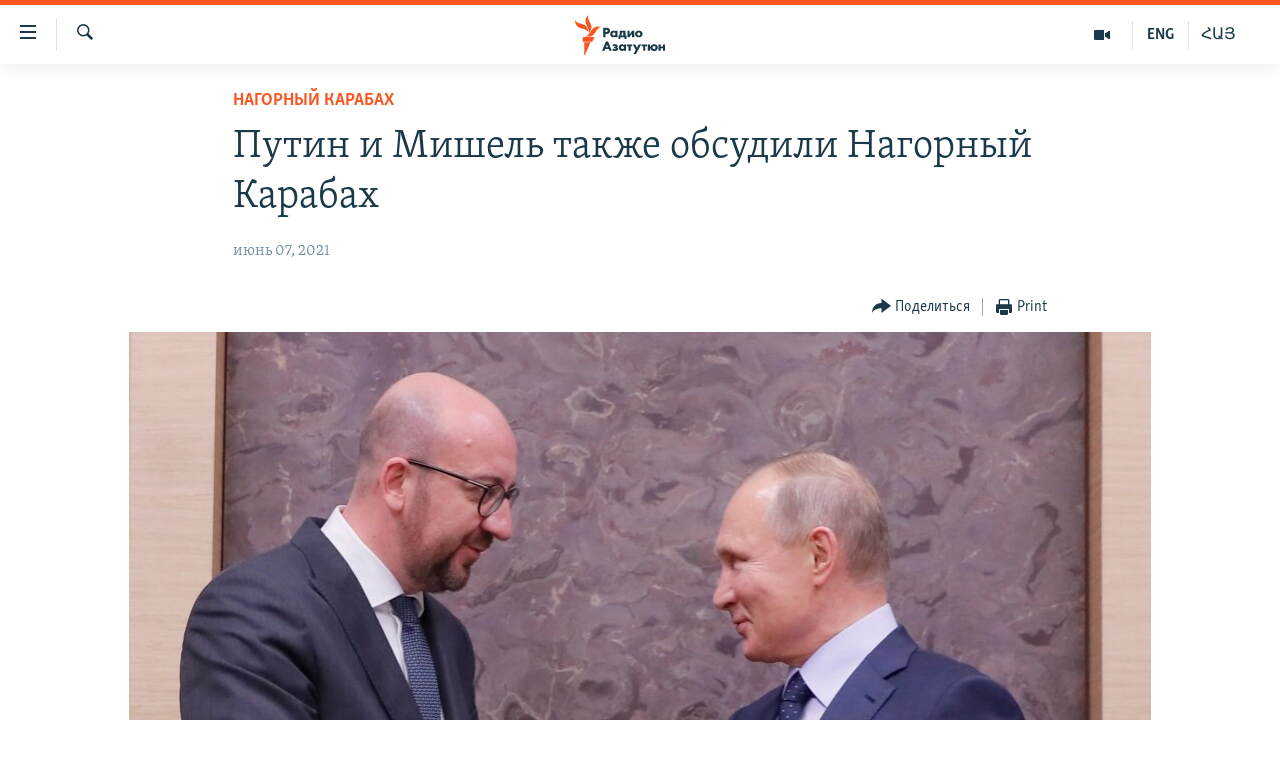

--- FILE ---
content_type: text/html; charset=utf-8
request_url: https://rus.azatutyun.am/a/31294801.html
body_size: 12220
content:

<!DOCTYPE html>
<html lang="ru" dir="ltr" class="no-js">
<head>
        <link rel="stylesheet" href="/Content/responsive/RFE/ru-AM/RFE-ru-AM.css?&amp;av=0.0.0.0&amp;cb=371">
<script src="//tags.azatutyun.am/rferl-pangea/prod/utag.sync.js"></script><script type='text/javascript' src='https://www.youtube.com/iframe_api' async></script>            <link rel="manifest" href="/manifest.json">
    <script type="text/javascript">
        //a general 'js' detection, must be on top level in <head>, due to CSS performance
        document.documentElement.className = "js";
        var cacheBuster = "371";
        var appBaseUrl = "/";
        var imgEnhancerBreakpoints = [0, 144, 256, 408, 650, 1023, 1597];
        var isLoggingEnabled = false;
        var isPreviewPage = false;
        var isLivePreviewPage = false;

        if (!isPreviewPage) {
            window.RFE = window.RFE || {};
            window.RFE.cacheEnabledByParam = window.location.href.indexOf('nocache=1') === -1;

            const url = new URL(window.location.href);
            const params = new URLSearchParams(url.search);

            // Remove the 'nocache' parameter
            params.delete('nocache');

            // Update the URL without the 'nocache' parameter
            url.search = params.toString();
            window.history.replaceState(null, '', url.toString());
        } else {
            window.addEventListener('load', function() {
                const links = window.document.links;
                for (let i = 0; i < links.length; i++) {
                    links[i].href = '#';
                    links[i].target = '_self';
                }
             })
        }

        // Iframe & Embed detection
        var embedProperties = {};

        try {
            // Reliable way to check if we are in an iframe.
            var isIframe = window.self !== window.top;
            embedProperties.is_iframe = isIframe;

            if (!isIframe) {
                embedProperties.embed_context = "main";
            } else {
                // We are in an iframe. Let's try to access the parent.
                // This access will only fail with strict cross-origin (without document.domain).
                var parentLocation = window.top.location;

                // The access succeeded. Now we explicitly compare the hostname.
                if (window.location.hostname === parentLocation.hostname) {
                    embedProperties.embed_context = "embed_self";
                } else {
                    // Hostname is different (e.g. different subdomain with document.domain)
                    embedProperties.embed_context = "embed_cross";
                }

                // Since the access works, we can safely get the details.
                embedProperties.url_parent = parentLocation.href;
                embedProperties.title_parent = window.top.document.title;
            }
        } catch (err) {
            // We are in an iframe, and an error occurred, probably due to cross-origin restrictions.
            embedProperties.is_iframe = true;
            embedProperties.embed_context = "embed_cross";

            // We cannot access the properties of window.top.
            // `document.referrer` can sometimes provide the URL of the parent page.
            // It is not 100% reliable, but it is the best we can do in this situation.
            embedProperties.url_parent = document.referrer || null;
            embedProperties.title_parent = null; // We can't get to the title in a cross-origin scenario.
        }

var pwaEnabled = true;        var swCacheDisabled;
    </script>
    <meta charset="utf-8" />

            <title>&#x41F;&#x443;&#x442;&#x438;&#x43D; &#x438; &#x41C;&#x438;&#x448;&#x435;&#x43B;&#x44C; &#x442;&#x430;&#x43A;&#x436;&#x435; &#x43E;&#x431;&#x441;&#x443;&#x434;&#x438;&#x43B;&#x438; &#x41D;&#x430;&#x433;&#x43E;&#x440;&#x43D;&#x44B;&#x439; &#x41A;&#x430;&#x440;&#x430;&#x431;&#x430;&#x445; </title>
            <meta name="description" content="&#x421;&#x435;&#x433;&#x43E;&#x434;&#x43D;&#x44F; &#x441;&#x43E;&#x441;&#x442;&#x43E;&#x44F;&#x43B;&#x441;&#x44F; &#x442;&#x435;&#x43B;&#x435;&#x444;&#x43E;&#x43D;&#x43D;&#x44B;&#x439; &#x440;&#x430;&#x437;&#x433;&#x43E;&#x432;&#x43E;&#x440; &#x43F;&#x440;&#x435;&#x437;&#x438;&#x434;&#x435;&#x43D;&#x442;&#x430; &#x420;&#x424; &#x412;&#x43B;&#x430;&#x434;&#x438;&#x43C;&#x438;&#x440;&#x430; &#x41F;&#x443;&#x442;&#x438;&#x43D;&#x430; &#x441; &#x43F;&#x440;&#x435;&#x434;&#x441;&#x435;&#x434;&#x430;&#x442;&#x435;&#x43B;&#x435;&#x43C; &#x415;&#x432;&#x440;&#x43E;&#x43F;&#x435;&#x439;&#x441;&#x43A;&#x43E;&#x433;&#x43E; &#x441;&#x43E;&#x432;&#x435;&#x442;&#x430; &#x428;&#x430;&#x440;&#x43B;&#x435;&#x43C; &#x41C;&#x438;&#x448;&#x435;&#x43B;&#x435;&#x43C;." />
                <meta name="keywords" content="Архив, Новости, Нагорный Карабах" />
    <meta name="viewport" content="width=device-width, initial-scale=1.0" />


    <meta http-equiv="X-UA-Compatible" content="IE=edge" />

<meta name="robots" content="max-image-preview:large"><meta property="fb:pages" content="1731694953739871" />

        <link href="https://www.azatutyun.am/a/31294770.html" rel="canonical" />

        <meta name="apple-mobile-web-app-title" content="RFE/RL" />
        <meta name="apple-mobile-web-app-status-bar-style" content="black" />
            <meta name="apple-itunes-app" content="app-id=475986784, app-argument=//31294801.ltr" />
<meta content="&#x41F;&#x443;&#x442;&#x438;&#x43D; &#x438; &#x41C;&#x438;&#x448;&#x435;&#x43B;&#x44C; &#x442;&#x430;&#x43A;&#x436;&#x435; &#x43E;&#x431;&#x441;&#x443;&#x434;&#x438;&#x43B;&#x438; &#x41D;&#x430;&#x433;&#x43E;&#x440;&#x43D;&#x44B;&#x439; &#x41A;&#x430;&#x440;&#x430;&#x431;&#x430;&#x445; " property="og:title"></meta>
<meta content="&#x421;&#x435;&#x433;&#x43E;&#x434;&#x43D;&#x44F; &#x441;&#x43E;&#x441;&#x442;&#x43E;&#x44F;&#x43B;&#x441;&#x44F; &#x442;&#x435;&#x43B;&#x435;&#x444;&#x43E;&#x43D;&#x43D;&#x44B;&#x439; &#x440;&#x430;&#x437;&#x433;&#x43E;&#x432;&#x43E;&#x440; &#x43F;&#x440;&#x435;&#x437;&#x438;&#x434;&#x435;&#x43D;&#x442;&#x430; &#x420;&#x424; &#x412;&#x43B;&#x430;&#x434;&#x438;&#x43C;&#x438;&#x440;&#x430; &#x41F;&#x443;&#x442;&#x438;&#x43D;&#x430; &#x441; &#x43F;&#x440;&#x435;&#x434;&#x441;&#x435;&#x434;&#x430;&#x442;&#x435;&#x43B;&#x435;&#x43C; &#x415;&#x432;&#x440;&#x43E;&#x43F;&#x435;&#x439;&#x441;&#x43A;&#x43E;&#x433;&#x43E; &#x441;&#x43E;&#x432;&#x435;&#x442;&#x430; &#x428;&#x430;&#x440;&#x43B;&#x435;&#x43C; &#x41C;&#x438;&#x448;&#x435;&#x43B;&#x435;&#x43C;." property="og:description"></meta>
<meta content="article" property="og:type"></meta>
<meta content="https://rus.azatutyun.am/a/31294801.html" property="og:url"></meta>
<meta content="&#x420;&#x430;&#x434;&#x438;&#x43E; &#x421;&#x432;&#x43E;&#x431;&#x43E;&#x434;&#x430;" property="og:site_name"></meta>
<meta content="https://www.facebook.com/azatutyunru/" property="article:publisher"></meta>
<meta content="https://gdb.rferl.org/dac5b0b5-3171-4995-bee9-6bf025474608_w1200_h630.jpg" property="og:image"></meta>
<meta content="1200" property="og:image:width"></meta>
<meta content="630" property="og:image:height"></meta>
<meta content="568280086670706" property="fb:app_id"></meta>
<meta content="summary_large_image" name="twitter:card"></meta>
<meta content="@armenialiberty" name="twitter:site"></meta>
<meta content="https://gdb.rferl.org/dac5b0b5-3171-4995-bee9-6bf025474608_w1200_h630.jpg" name="twitter:image"></meta>
<meta content="&#x41F;&#x443;&#x442;&#x438;&#x43D; &#x438; &#x41C;&#x438;&#x448;&#x435;&#x43B;&#x44C; &#x442;&#x430;&#x43A;&#x436;&#x435; &#x43E;&#x431;&#x441;&#x443;&#x434;&#x438;&#x43B;&#x438; &#x41D;&#x430;&#x433;&#x43E;&#x440;&#x43D;&#x44B;&#x439; &#x41A;&#x430;&#x440;&#x430;&#x431;&#x430;&#x445; " name="twitter:title"></meta>
<meta content="&#x421;&#x435;&#x433;&#x43E;&#x434;&#x43D;&#x44F; &#x441;&#x43E;&#x441;&#x442;&#x43E;&#x44F;&#x43B;&#x441;&#x44F; &#x442;&#x435;&#x43B;&#x435;&#x444;&#x43E;&#x43D;&#x43D;&#x44B;&#x439; &#x440;&#x430;&#x437;&#x433;&#x43E;&#x432;&#x43E;&#x440; &#x43F;&#x440;&#x435;&#x437;&#x438;&#x434;&#x435;&#x43D;&#x442;&#x430; &#x420;&#x424; &#x412;&#x43B;&#x430;&#x434;&#x438;&#x43C;&#x438;&#x440;&#x430; &#x41F;&#x443;&#x442;&#x438;&#x43D;&#x430; &#x441; &#x43F;&#x440;&#x435;&#x434;&#x441;&#x435;&#x434;&#x430;&#x442;&#x435;&#x43B;&#x435;&#x43C; &#x415;&#x432;&#x440;&#x43E;&#x43F;&#x435;&#x439;&#x441;&#x43A;&#x43E;&#x433;&#x43E; &#x441;&#x43E;&#x432;&#x435;&#x442;&#x430; &#x428;&#x430;&#x440;&#x43B;&#x435;&#x43C; &#x41C;&#x438;&#x448;&#x435;&#x43B;&#x435;&#x43C;." name="twitter:description"></meta>
                    <link rel="amphtml" href="https://rus.azatutyun.am/amp/31294801.html" />
<script type="application/ld+json">{"articleSection":"Нагорный Карабах","isAccessibleForFree":true,"headline":"Путин и Мишель также обсудили Нагорный Карабах ","inLanguage":"ru-AM","keywords":"Архив, Новости, Нагорный Карабах","author":{"@type":"Person","name":"RFE/RL"},"datePublished":"2021-06-07 15:11:31Z","dateModified":"2021-06-07 15:12:31Z","publisher":{"logo":{"width":512,"height":220,"@type":"ImageObject","url":"https://rus.azatutyun.am/Content/responsive/RFE/ru-AM/img/logo.png"},"@type":"NewsMediaOrganization","url":"https://rus.azatutyun.am","sameAs":["https://www.facebook.com/azatutyunru/","https://twitter.com/azatutyunradio","https://www.youtube.com/azatutyunradio","https://www.instagram.com/azatutyuntv/"],"name":"Радио Азатутюн","alternateName":""},"@context":"https://schema.org","@type":"NewsArticle","mainEntityOfPage":"https://rus.azatutyun.am/a/31294801.html","url":"https://rus.azatutyun.am/a/31294801.html","description":"Сегодня состоялся телефонный разговор президента РФ Владимира Путина с председателем Европейского совета Шарлем Мишелем.","image":{"width":1080,"height":608,"@type":"ImageObject","url":"https://gdb.rferl.org/dac5b0b5-3171-4995-bee9-6bf025474608_w1080_h608.jpg"},"name":"Путин и Мишель также обсудили Нагорный Карабах "}</script>
    <script src="/Scripts/responsive/infographics.bundle.min.js?&amp;av=0.0.0.0&amp;cb=371"></script>
        <script src="/Scripts/responsive/dollardom.min.js?&amp;av=0.0.0.0&amp;cb=371"></script>
        <script src="/Scripts/responsive/modules/commons.js?&amp;av=0.0.0.0&amp;cb=371"></script>
        <script src="/Scripts/responsive/modules/app_code.js?&amp;av=0.0.0.0&amp;cb=371"></script>

        <link rel="icon" type="image/svg+xml" href="/Content/responsive/RFE/img/webApp/favicon.svg" />
        <link rel="alternate icon" href="/Content/responsive/RFE/img/webApp/favicon.ico" />
            <link rel="mask-icon" color="#ea6903" href="/Content/responsive/RFE/img/webApp/favicon_safari.svg" />
        <link rel="apple-touch-icon" sizes="152x152" href="/Content/responsive/RFE/img/webApp/ico-152x152.png" />
        <link rel="apple-touch-icon" sizes="144x144" href="/Content/responsive/RFE/img/webApp/ico-144x144.png" />
        <link rel="apple-touch-icon" sizes="114x114" href="/Content/responsive/RFE/img/webApp/ico-114x114.png" />
        <link rel="apple-touch-icon" sizes="72x72" href="/Content/responsive/RFE/img/webApp/ico-72x72.png" />
        <link rel="apple-touch-icon-precomposed" href="/Content/responsive/RFE/img/webApp/ico-57x57.png" />
        <link rel="icon" sizes="192x192" href="/Content/responsive/RFE/img/webApp/ico-192x192.png" />
        <link rel="icon" sizes="128x128" href="/Content/responsive/RFE/img/webApp/ico-128x128.png" />
        <meta name="msapplication-TileColor" content="#ffffff" />
        <meta name="msapplication-TileImage" content="/Content/responsive/RFE/img/webApp/ico-144x144.png" />
                <link rel="preload" href="/Content/responsive/fonts/Skolar-Lt_Cyrl_v2.4.woff" type="font/woff" as="font" crossorigin="anonymous" />
    <link rel="alternate" type="application/rss+xml" title="RFE/RL - Top Stories [RSS]" href="/api/" />
    <link rel="sitemap" type="application/rss+xml" href="/sitemap.xml" />
    
    



        <script type="text/javascript" >
            var analyticsData = Object.assign(embedProperties, {url:"https://rus.azatutyun.am/a/31294801.html",property_id:"429",article_uid:"31294801",page_title:"Путин и Мишель также обсудили Нагорный Карабах ",page_type:"article",content_type:"article",subcontent_type:"article",last_modified:"2021-06-07 15:12:31Z",pub_datetime:"2021-06-07 15:11:31Z",section:"нагорный карабах",english_section:"karabakh",byline:"",categories:"armenian_default_zone,new,karabakh",domain:"rus.azatutyun.am",language:"Russian",language_service:"RFERL Armenian",platform:"web",copied:"yes",copied_article:"31294770|16|Armenian|2021-06-07",copied_title:"Պուտինն ու Շարլ Միշելը քննարկել են հայ-ադրբեջանական հակամարտության թեման ",runs_js:"Yes",cms_release:"8.45.0.0.371",enviro_type:"prod",slug:"",entity:"RFE",short_language_service:"ARM",platform_short:"W",page_name:"Путин и Мишель также обсудили Нагорный Карабах "});
            // Push Analytics data as GTM message (without "event" attribute and before GTM initialization)
            window.dataLayer = window.dataLayer || [];
            window.dataLayer.push(analyticsData);
        </script>
        <script type="text/javascript" data-cookiecategory="analytics">
            var gtmEventObject = {event: 'page_meta_ready'};window.dataLayer = window.dataLayer || [];window.dataLayer.push(gtmEventObject);
            var renderGtm = "true";
            if (renderGtm === "true") {
                (function(w,d,s,l,i){w[l]=w[l]||[];w[l].push({'gtm.start':new Date().getTime(),event:'gtm.js'});var f=d.getElementsByTagName(s)[0],j=d.createElement(s),dl=l!='dataLayer'?'&l='+l:'';j.async=true;j.src='//www.googletagmanager.com/gtm.js?id='+i+dl;f.parentNode.insertBefore(j,f);})(window,document,'script','dataLayer','GTM-WXZBPZ');
            }
        </script>
</head>
<body class=" nav-no-loaded cc_theme pg-article pg-article--single-column print-lay-article nojs-images ">
<noscript><iframe src="https://www.googletagmanager.com/ns.html?id=GTM-WXZBPZ" height="0" width="0" style="display:none;visibility:hidden"></iframe></noscript>        <!--Analytics tag js version start-->
            <script type="text/javascript" data-cookiecategory="analytics">
                var utag_data = Object.assign({}, analyticsData, {pub_year:"2021",pub_month:"06",pub_day:"07",pub_hour:"15",pub_weekday:"Monday"});
if(typeof(TealiumTagFrom)==='function' && typeof(TealiumTagSearchKeyword)==='function') {
var utag_from=TealiumTagFrom();var utag_searchKeyword=TealiumTagSearchKeyword();
if(utag_searchKeyword!=null && utag_searchKeyword!=='' && utag_data["search_keyword"]==null) utag_data["search_keyword"]=utag_searchKeyword;if(utag_from!=null && utag_from!=='') utag_data["from"]=TealiumTagFrom();}
                if(window.top!== window.self&&utag_data.page_type==="snippet"){utag_data.page_type = 'iframe';}
                try{if(window.top!==window.self&&window.self.location.hostname===window.top.location.hostname){utag_data.platform = 'self-embed';utag_data.platform_short = 'se';}}catch(e){if(window.top!==window.self&&window.self.location.search.includes("platformType=self-embed")){utag_data.platform = 'cross-promo';utag_data.platform_short = 'cp';}}
                (function(a,b,c,d){    a="https://tags.azatutyun.am/rferl-pangea/prod/utag.js";    b=document;c="script";d=b.createElement(c);d.src=a;d.type="text/java"+c;d.async=true;    a=b.getElementsByTagName(c)[0];a.parentNode.insertBefore(d,a);    })();
            </script>
        <!--Analytics tag js version end-->
<!-- Analytics tag management NoScript -->
<noscript>
<img style="position: absolute; border: none;" src="https://ssc.azatutyun.am/b/ss/bbgprod,bbgentityrferl/1/G.4--NS/393242244?pageName=rfe%3aarm%3aw%3aarticle%3a%d0%9f%d1%83%d1%82%d0%b8%d0%bd%20%d0%b8%20%d0%9c%d0%b8%d1%88%d0%b5%d0%bb%d1%8c%20%d1%82%d0%b0%d0%ba%d0%b6%d0%b5%20%d0%be%d0%b1%d1%81%d1%83%d0%b4%d0%b8%d0%bb%d0%b8%20%d0%9d%d0%b0%d0%b3%d0%be%d1%80%d0%bd%d1%8b%d0%b9%20%d0%9a%d0%b0%d1%80%d0%b0%d0%b1%d0%b0%d1%85%20&amp;c6=%d0%9f%d1%83%d1%82%d0%b8%d0%bd%20%d0%b8%20%d0%9c%d0%b8%d1%88%d0%b5%d0%bb%d1%8c%20%d1%82%d0%b0%d0%ba%d0%b6%d0%b5%20%d0%be%d0%b1%d1%81%d1%83%d0%b4%d0%b8%d0%bb%d0%b8%20%d0%9d%d0%b0%d0%b3%d0%be%d1%80%d0%bd%d1%8b%d0%b9%20%d0%9a%d0%b0%d1%80%d0%b0%d0%b1%d0%b0%d1%85%20&amp;v36=8.45.0.0.371&amp;v6=D=c6&amp;g=https%3a%2f%2frus.azatutyun.am%2fa%2f31294801.html&amp;c1=D=g&amp;v1=D=g&amp;events=event1,event52&amp;c16=rferl%20armenian&amp;v16=D=c16&amp;c5=karabakh&amp;v5=D=c5&amp;ch=%d0%9d%d0%b0%d0%b3%d0%be%d1%80%d0%bd%d1%8b%d0%b9%20%d0%9a%d0%b0%d1%80%d0%b0%d0%b1%d0%b0%d1%85&amp;c15=russian&amp;v15=D=c15&amp;c4=article&amp;v4=D=c4&amp;c14=31294801&amp;v14=D=c14&amp;v20=no&amp;c17=web&amp;v17=D=c17&amp;mcorgid=518abc7455e462b97f000101%40adobeorg&amp;server=rus.azatutyun.am&amp;pageType=D=c4&amp;ns=bbg&amp;v29=D=server&amp;v25=rfe&amp;v30=429&amp;v105=D=User-Agent " alt="analytics" width="1" height="1" /></noscript>
<!-- End of Analytics tag management NoScript -->


        <!--*** Accessibility links - For ScreenReaders only ***-->
        <section>
            <div class="sr-only">
                <h2>&#x421;&#x441;&#x44B;&#x43B;&#x43A;&#x438; &#x434;&#x43E;&#x441;&#x442;&#x443;&#x43F;&#x430;</h2>
                <ul>
                    <li><a href="#content" data-disable-smooth-scroll="1">&#x41F;&#x435;&#x440;&#x435;&#x439;&#x442;&#x438; &#x43A; &#x43E;&#x441;&#x43D;&#x43E;&#x432;&#x43D;&#x43E;&#x43C;&#x443; &#x441;&#x43E;&#x434;&#x435;&#x440;&#x436;&#x430;&#x43D;&#x438;&#x44E;</a></li>
                    <li><a href="#navigation" data-disable-smooth-scroll="1">&#x41F;&#x435;&#x440;&#x435;&#x439;&#x442;&#x438; &#x43A; &#x43E;&#x441;&#x43D;&#x43E;&#x432;&#x43D;&#x43E;&#x439; &#x43D;&#x430;&#x432;&#x438;&#x433;&#x430;&#x446;&#x438;&#x438;</a></li>
                    <li><a href="#txtHeaderSearch" data-disable-smooth-scroll="1">&#x41F;&#x435;&#x440;&#x435;&#x439;&#x442;&#x438; &#x43A; &#x43F;&#x43E;&#x438;&#x441;&#x43A;&#x443;</a></li>
                </ul>
            </div>
        </section>
    




<div dir="ltr">
    <div id="page">
            <aside>

<div class="c-lightbox overlay-modal">
    <div class="c-lightbox__intro">
        <h2 class="c-lightbox__intro-title"></h2>
        <button class="btn btn--rounded c-lightbox__btn c-lightbox__intro-next" title="&#x421;&#x43B;&#x435;&#x434;&#x443;&#x44E;&#x449;&#x438;&#x439;">
            <span class="ico ico--rounded ico-chevron-forward"></span>
            <span class="sr-only">&#x421;&#x43B;&#x435;&#x434;&#x443;&#x44E;&#x449;&#x438;&#x439;</span>
        </button>
    </div>
    <div class="c-lightbox__nav">
        <button class="btn btn--rounded c-lightbox__btn c-lightbox__btn--close" title="&#x417;&#x430;&#x43A;&#x440;&#x44B;&#x442;&#x44C;">
            <span class="ico ico--rounded ico-close"></span>
            <span class="sr-only">&#x417;&#x430;&#x43A;&#x440;&#x44B;&#x442;&#x44C;</span>
        </button>
        <button class="btn btn--rounded c-lightbox__btn c-lightbox__btn--prev" title="&#x41F;&#x440;&#x435;&#x434;&#x44B;&#x434;&#x443;&#x449;&#x438;&#x439;">
            <span class="ico ico--rounded ico-chevron-backward"></span>
            <span class="sr-only">&#x41F;&#x440;&#x435;&#x434;&#x44B;&#x434;&#x443;&#x449;&#x438;&#x439;</span>
        </button>
        <button class="btn btn--rounded c-lightbox__btn c-lightbox__btn--next" title="&#x421;&#x43B;&#x435;&#x434;&#x443;&#x44E;&#x449;&#x438;&#x439;">
            <span class="ico ico--rounded ico-chevron-forward"></span>
            <span class="sr-only">&#x421;&#x43B;&#x435;&#x434;&#x443;&#x44E;&#x449;&#x438;&#x439;</span>
        </button>
    </div>
    <div class="c-lightbox__content-wrap">
        <figure class="c-lightbox__content">
            <span class="c-spinner c-spinner--lightbox">
                <img src="/Content/responsive/img/player-spinner.png"
                     alt="please wait"
                     title="please wait" />
            </span>
            <div class="c-lightbox__img">
                <div class="thumb">
                    <img src="" alt="" />
                </div>
            </div>
            <figcaption>
                <div class="c-lightbox__info c-lightbox__info--foot">
                    <span class="c-lightbox__counter"></span>
                    <span class="caption c-lightbox__caption"></span>
                </div>
            </figcaption>
        </figure>
    </div>
    <div class="hidden">
        <div class="content-advisory__box content-advisory__box--lightbox">
            <span class="content-advisory__box-text">This image contains sensitive content which some people may find offensive or disturbing.</span>
            <button class="btn btn--transparent content-advisory__box-btn m-t-md" value="text" type="button">
                <span class="btn__text">
                    Click to reveal
                </span>
            </button>
        </div>
    </div>
</div>

<div class="print-dialogue">
    <div class="container">
        <h3 class="print-dialogue__title section-head">Print Options:</h3>
        <div class="print-dialogue__opts">
            <ul class="print-dialogue__opt-group">
                <li class="form__group form__group--checkbox">
                    <input class="form__check " id="checkboxImages" name="checkboxImages" type="checkbox" checked="checked" />
                    <label for="checkboxImages" class="form__label m-t-md">Images</label>
                </li>
                <li class="form__group form__group--checkbox">
                    <input class="form__check " id="checkboxMultimedia" name="checkboxMultimedia" type="checkbox" checked="checked" />
                    <label for="checkboxMultimedia" class="form__label m-t-md">Multimedia</label>
                </li>
            </ul>
            <ul class="print-dialogue__opt-group">
                <li class="form__group form__group--checkbox">
                    <input class="form__check " id="checkboxEmbedded" name="checkboxEmbedded" type="checkbox" checked="checked" />
                    <label for="checkboxEmbedded" class="form__label m-t-md">Embedded Content</label>
                </li>
                <li class="hidden">
                    <input class="form__check " id="checkboxComments" name="checkboxComments" type="checkbox" />
                    <label for="checkboxComments" class="form__label m-t-md"> Comments</label>
                </li>
            </ul>
        </div>
        <div class="print-dialogue__buttons">
            <button class="btn  btn--secondary close-button" type="button" title="&#x41E;&#x442;&#x43C;&#x435;&#x43D;&#x438;&#x442;&#x44C;">
                <span class="btn__text ">&#x41E;&#x442;&#x43C;&#x435;&#x43D;&#x438;&#x442;&#x44C;</span>
            </button>
            <button class="btn  btn-cust-print m-l-sm" type="button" title="Print">
                <span class="btn__text ">Print</span>
            </button>
        </div>
    </div>
</div>                
<div class="ctc-message pos-fix">
    <div class="ctc-message__inner">Link has been copied to clipboard</div>
</div>
            </aside>

<div class="hdr-20 hdr-20--big">
    <div class="hdr-20__inner">
        <div class="hdr-20__max pos-rel">
            <div class="hdr-20__side hdr-20__side--primary d-flex">
                <label data-for="main-menu-ctrl" data-switcher-trigger="true" data-switch-target="main-menu-ctrl" class="burger hdr-trigger pos-rel trans-trigger" data-trans-evt="click" data-trans-id="menu">
                    <span class="ico ico-close hdr-trigger__ico hdr-trigger__ico--close burger__ico burger__ico--close"></span>
                    <span class="ico ico-menu hdr-trigger__ico hdr-trigger__ico--open burger__ico burger__ico--open"></span>
                </label>
                <div class="menu-pnl pos-fix trans-target" data-switch-target="main-menu-ctrl" data-trans-id="menu">
                    <div class="menu-pnl__inner">
                        <nav class="main-nav menu-pnl__item menu-pnl__item--first">
                            <ul class="main-nav__list accordeon" data-analytics-tales="false" data-promo-name="link" data-location-name="nav,secnav">
                                

        <li class="main-nav__item">
            <a class="main-nav__item-name main-nav__item-name--link" href="/p/2842.html" title="&#x413;&#x43B;&#x430;&#x432;&#x43D;&#x430;&#x44F;" data-item-name="mobilehomeru" >&#x413;&#x43B;&#x430;&#x432;&#x43D;&#x430;&#x44F;</a>
        </li>

        <li class="main-nav__item">
            <a class="main-nav__item-name main-nav__item-name--link" href="/z/3282" title="&#x41D;&#x43E;&#x432;&#x43E;&#x441;&#x442;&#x438;" data-item-name="New" >&#x41D;&#x43E;&#x432;&#x43E;&#x441;&#x442;&#x438;</a>
        </li>

        <li class="main-nav__item">
            <a class="main-nav__item-name main-nav__item-name--link" href="/z/3284" title="&#x41F;&#x43E;&#x43B;&#x438;&#x442;&#x438;&#x43A;&#x430;" data-item-name="Politics" >&#x41F;&#x43E;&#x43B;&#x438;&#x442;&#x438;&#x43A;&#x430;</a>
        </li>

        <li class="main-nav__item">
            <a class="main-nav__item-name main-nav__item-name--link" href="/z/3285" title="&#x41E;&#x431;&#x449;&#x435;&#x441;&#x442;&#x432;&#x43E;" data-item-name="Society" >&#x41E;&#x431;&#x449;&#x435;&#x441;&#x442;&#x432;&#x43E;</a>
        </li>

        <li class="main-nav__item">
            <a class="main-nav__item-name main-nav__item-name--link" href="/z/3286" title="&#x42D;&#x43A;&#x43E;&#x43D;&#x43E;&#x43C;&#x438;&#x43A;&#x430;" data-item-name="Economy" >&#x42D;&#x43A;&#x43E;&#x43D;&#x43E;&#x43C;&#x438;&#x43A;&#x430;</a>
        </li>

        <li class="main-nav__item">
            <a class="main-nav__item-name main-nav__item-name--link" href="/z/3288" title="&#x420;&#x435;&#x433;&#x438;&#x43E;&#x43D;" data-item-name="region" >&#x420;&#x435;&#x433;&#x438;&#x43E;&#x43D;</a>
        </li>

        <li class="main-nav__item">
            <a class="main-nav__item-name main-nav__item-name--link" href="/&#x43D;&#x430;&#x433;&#x43E;&#x440;&#x43D;&#x44B;&#x439;-&#x43A;&#x430;&#x440;&#x430;&#x431;&#x430;&#x445;" title="&#x41D;&#x430;&#x433;&#x43E;&#x440;&#x43D;&#x44B;&#x439; &#x41A;&#x430;&#x440;&#x430;&#x431;&#x430;&#x445;" data-item-name="karabakh" >&#x41D;&#x430;&#x433;&#x43E;&#x440;&#x43D;&#x44B;&#x439; &#x41A;&#x430;&#x440;&#x430;&#x431;&#x430;&#x445;</a>
        </li>

        <li class="main-nav__item">
            <a class="main-nav__item-name main-nav__item-name--link" href="/z/3287" title="&#x41A;&#x443;&#x43B;&#x44C;&#x442;&#x443;&#x440;&#x430;" data-item-name="culture" >&#x41A;&#x443;&#x43B;&#x44C;&#x442;&#x443;&#x440;&#x430;</a>
        </li>

        <li class="main-nav__item">
            <a class="main-nav__item-name main-nav__item-name--link" href="/z/15479" title="&#x421;&#x43F;&#x43E;&#x440;&#x442;" data-item-name="sports" >&#x421;&#x43F;&#x43E;&#x440;&#x442;</a>
        </li>

        <li class="main-nav__item">
            <a class="main-nav__item-name main-nav__item-name--link" href="/z/730" title="&#x410;&#x440;&#x445;&#x438;&#x432;" data-item-name="Armenian_Default_Zone" >&#x410;&#x440;&#x445;&#x438;&#x432;</a>
        </li>



                            </ul>
                        </nav>
                        

<div class="menu-pnl__item">
        <a href="https://www.azatutyun.am" class="menu-pnl__item-link" alt="&#x540;&#x561;&#x575;&#x565;&#x580;&#x565;&#x576;">&#x540;&#x561;&#x575;&#x565;&#x580;&#x565;&#x576;</a>
        <a href="https://www.azatutyun.am/p/3171.html" class="menu-pnl__item-link" alt="English">English</a>
        <a href="https://rus.azatutyun.am" class="menu-pnl__item-link" alt="&#x420;&#x443;&#x441;&#x441;&#x43A;&#x438;&#x439;">&#x420;&#x443;&#x441;&#x441;&#x43A;&#x438;&#x439;</a>
</div>


                        
                            <div class="menu-pnl__item">
                                <a href="/navigation/allsites" class="menu-pnl__item-link">
                                    <span class="ico ico-languages "></span>
                                    &#x412;&#x441;&#x435; &#x441;&#x430;&#x439;&#x442;&#x44B; &#x420;&#x430;&#x434;&#x438;&#x43E; &#x410;&#x437;&#x430;&#x442;&#x443;&#x442;&#x44E;&#x43D;
                                </a>
                            </div>
                    </div>
                </div>
                <label data-for="top-search-ctrl" data-switcher-trigger="true" data-switch-target="top-search-ctrl" class="top-srch-trigger hdr-trigger">
                    <span class="ico ico-close hdr-trigger__ico hdr-trigger__ico--close top-srch-trigger__ico top-srch-trigger__ico--close"></span>
                    <span class="ico ico-search hdr-trigger__ico hdr-trigger__ico--open top-srch-trigger__ico top-srch-trigger__ico--open"></span>
                </label>
                <div class="srch-top srch-top--in-header" data-switch-target="top-search-ctrl">
                    <div class="container">
                        
<form action="/s" class="srch-top__form srch-top__form--in-header" id="form-topSearchHeader" method="get" role="search">    <label for="txtHeaderSearch" class="sr-only">&#x41F;&#x43E;&#x438;&#x441;&#x43A;</label>
    <input type="text" id="txtHeaderSearch" name="k" placeholder="&#x41F;&#x43E;&#x438;&#x441;&#x43A;" accesskey="s" value="" class="srch-top__input analyticstag-event" onkeydown="if (event.keyCode === 13) { FireAnalyticsTagEventOnSearch('search', $dom.get('#txtHeaderSearch')[0].value) }" />
    <button title="&#x41F;&#x43E;&#x438;&#x441;&#x43A;" type="submit" class="btn btn--top-srch analyticstag-event" onclick="FireAnalyticsTagEventOnSearch('search', $dom.get('#txtHeaderSearch')[0].value) ">
        <span class="ico ico-search"></span>
    </button>
</form>
                    </div>
                </div>
                <a href="/" class="main-logo-link">
                    <img src="/Content/responsive/RFE/ru-AM/img/logo-compact.svg" class="main-logo main-logo--comp" alt="site logo">
                        <img src="/Content/responsive/RFE/ru-AM/img/logo.svg" class="main-logo main-logo--big" alt="site logo">
                </a>
            </div>
            <div class="hdr-20__side hdr-20__side--secondary d-flex">
                

    <a href="https://www.azatutyun.am" title="&#x540;&#x531;&#x545;" class="hdr-20__secondary-item hdr-20__secondary-item--lang" data-item-name="satellite">
        
&#x540;&#x531;&#x545;
    </a>

    <a href="https://www.azatutyun.am/en" title="ENG" class="hdr-20__secondary-item hdr-20__secondary-item--lang" data-item-name="satellite">
        
ENG
    </a>

    <a href="/z/3292" title="&#x412;&#x438;&#x434;&#x435;&#x43E;" class="hdr-20__secondary-item" data-item-name="video">
        
    <span class="ico ico-video hdr-20__secondary-icon"></span>

    </a>

    <a href="/s" title="&#x41F;&#x43E;&#x438;&#x441;&#x43A;" class="hdr-20__secondary-item hdr-20__secondary-item--search" data-item-name="search">
        
    <span class="ico ico-search hdr-20__secondary-icon hdr-20__secondary-icon--search"></span>

    </a>



                
                <div class="srch-bottom">
                    
<form action="/s" class="srch-bottom__form d-flex" id="form-bottomSearch" method="get" role="search">    <label for="txtSearch" class="sr-only">&#x41F;&#x43E;&#x438;&#x441;&#x43A;</label>
    <input type="search" id="txtSearch" name="k" placeholder="&#x41F;&#x43E;&#x438;&#x441;&#x43A;" accesskey="s" value="" class="srch-bottom__input analyticstag-event" onkeydown="if (event.keyCode === 13) { FireAnalyticsTagEventOnSearch('search', $dom.get('#txtSearch')[0].value) }" />
    <button title="&#x41F;&#x43E;&#x438;&#x441;&#x43A;" type="submit" class="btn btn--bottom-srch analyticstag-event" onclick="FireAnalyticsTagEventOnSearch('search', $dom.get('#txtSearch')[0].value) ">
        <span class="ico ico-search"></span>
    </button>
</form>
                </div>
            </div>
            <img src="/Content/responsive/RFE/ru-AM/img/logo-print.gif" class="logo-print" loading="lazy" alt="site logo">
            <img src="/Content/responsive/RFE/ru-AM/img/logo-print_color.png" class="logo-print logo-print--color" loading="lazy" alt="site logo">
        </div>
    </div>
</div>
    <script>
        if (document.body.className.indexOf('pg-home') > -1) {
            var nav2In = document.querySelector('.hdr-20__inner');
            var nav2Sec = document.querySelector('.hdr-20__side--secondary');
            var secStyle = window.getComputedStyle(nav2Sec);
            if (nav2In && window.pageYOffset < 150 && secStyle['position'] !== 'fixed') {
                nav2In.classList.add('hdr-20__inner--big')
            }
        }
    </script>



<div class="c-hlights c-hlights--breaking c-hlights--no-item" data-hlight-display="mobile,desktop">
    <div class="c-hlights__wrap container p-0">
        <div class="c-hlights__nav">
            <a role="button" href="#" title="&#x41F;&#x440;&#x435;&#x434;&#x44B;&#x434;&#x443;&#x449;&#x438;&#x439;">
                <span class="ico ico-chevron-backward m-0"></span>
                <span class="sr-only">&#x41F;&#x440;&#x435;&#x434;&#x44B;&#x434;&#x443;&#x449;&#x438;&#x439;</span>
            </a>
            <a role="button" href="#" title="&#x421;&#x43B;&#x435;&#x434;&#x443;&#x44E;&#x449;&#x438;&#x439;">
                <span class="ico ico-chevron-forward m-0"></span>
                <span class="sr-only">&#x421;&#x43B;&#x435;&#x434;&#x443;&#x44E;&#x449;&#x438;&#x439;</span>
            </a>
        </div>
        <span class="c-hlights__label">
            <span class="">Breaking News</span>
            <span class="switcher-trigger">
                <label data-for="more-less-1" data-switcher-trigger="true" class="switcher-trigger__label switcher-trigger__label--more p-b-0" title="&#x41F;&#x43E;&#x43A;&#x430;&#x437;&#x430;&#x442;&#x44C; &#x431;&#x43E;&#x43B;&#x44C;&#x448;&#x435;">
                    <span class="ico ico-chevron-down"></span>
                </label>
                <label data-for="more-less-1" data-switcher-trigger="true" class="switcher-trigger__label switcher-trigger__label--less p-b-0" title="Show less">
                    <span class="ico ico-chevron-up"></span>
                </label>
            </span>
        </span>
        <ul class="c-hlights__items switcher-target" data-switch-target="more-less-1">
            
        </ul>
    </div>
</div>


        <div id="content">
            

    <main class="container">

    <div class="hdr-container">
        <div class="row">
            <div class="col-category col-xs-12 col-md-8 col-md-offset-2">


<div class="category js-category">
<a class="" href="/%D0%BD%D0%B0%D0%B3%D0%BE%D1%80%D0%BD%D1%8B%D0%B9-%D0%BA%D0%B0%D1%80%D0%B0%D0%B1%D0%B0%D1%85">&#x41D;&#x430;&#x433;&#x43E;&#x440;&#x43D;&#x44B;&#x439; &#x41A;&#x430;&#x440;&#x430;&#x431;&#x430;&#x445;</a></div></div>
<div class="col-title col-xs-12 col-md-8 col-md-offset-2">

    <h1 class="title pg-title">
        &#x41F;&#x443;&#x442;&#x438;&#x43D; &#x438; &#x41C;&#x438;&#x448;&#x435;&#x43B;&#x44C; &#x442;&#x430;&#x43A;&#x436;&#x435; &#x43E;&#x431;&#x441;&#x443;&#x434;&#x438;&#x43B;&#x438; &#x41D;&#x430;&#x433;&#x43E;&#x440;&#x43D;&#x44B;&#x439; &#x41A;&#x430;&#x440;&#x430;&#x431;&#x430;&#x445; 
    </h1>
</div>
<div class="col-publishing-details col-xs-12 col-md-8 col-md-offset-2">

<div class="publishing-details ">
        <div class="published">
            <span class="date" >
                    <time pubdate="pubdate" datetime="2021-06-07T19:11:31&#x2B;04:00">
                        &#x438;&#x44E;&#x43D;&#x44C; 07, 2021
                    </time>
            </span>
        </div>
</div>


</div>
<div class="col-xs-12 col-md-8 col-md-offset-2">

<div class="col-article-tools pos-rel article-share">
        <div class="col-article-tools__end">
            
    <div class="share--box">
                <div class="sticky-share-container" style="display:none">
                    <div class="container">
                        <a href="https://rus.azatutyun.am" id="logo-sticky-share">&nbsp;</a>
                        <div class="pg-title pg-title--sticky-share">
                            &#x41F;&#x443;&#x442;&#x438;&#x43D; &#x438; &#x41C;&#x438;&#x448;&#x435;&#x43B;&#x44C; &#x442;&#x430;&#x43A;&#x436;&#x435; &#x43E;&#x431;&#x441;&#x443;&#x434;&#x438;&#x43B;&#x438; &#x41D;&#x430;&#x433;&#x43E;&#x440;&#x43D;&#x44B;&#x439; &#x41A;&#x430;&#x440;&#x430;&#x431;&#x430;&#x445; 
                        </div>
                        <div class="sticked-nav-actions">
                            <!--This part is for sticky navigation display-->
                            <p class="buttons link-content-sharing p-0 ">
                                <button class="btn btn--link btn-content-sharing p-t-0 " id="btnContentSharing" value="text" role="Button" type="" title="&#x43F;&#x435;&#x440;&#x435;&#x43A;&#x43B;&#x44E;&#x447;&#x438;&#x442;&#x44C;&#x441;&#x44F; &#x43D;&#x430; &#x431;&#x43E;&#x43B;&#x44C;&#x448;&#x438;&#x435; &#x432;&#x430;&#x440;&#x438;&#x430;&#x43D;&#x442;&#x44B; &#x43E;&#x431;&#x43C;&#x435;&#x43D;&#x430;">
                                    <span class="ico ico-share ico--l"></span>
                                    <span class="btn__text ">
                                        &#x41F;&#x43E;&#x434;&#x435;&#x43B;&#x438;&#x442;&#x44C;&#x441;&#x44F;
                                    </span>
                                </button>
                            </p>
                            <aside class="content-sharing js-content-sharing js-content-sharing--apply-sticky  content-sharing--sticky" role="complementary" 
                                   data-share-url="https://rus.azatutyun.am/a/31294801.html" data-share-title="&#x41F;&#x443;&#x442;&#x438;&#x43D; &#x438; &#x41C;&#x438;&#x448;&#x435;&#x43B;&#x44C; &#x442;&#x430;&#x43A;&#x436;&#x435; &#x43E;&#x431;&#x441;&#x443;&#x434;&#x438;&#x43B;&#x438; &#x41D;&#x430;&#x433;&#x43E;&#x440;&#x43D;&#x44B;&#x439; &#x41A;&#x430;&#x440;&#x430;&#x431;&#x430;&#x445; " data-share-text="&#x421;&#x435;&#x433;&#x43E;&#x434;&#x43D;&#x44F; &#x441;&#x43E;&#x441;&#x442;&#x43E;&#x44F;&#x43B;&#x441;&#x44F; &#x442;&#x435;&#x43B;&#x435;&#x444;&#x43E;&#x43D;&#x43D;&#x44B;&#x439; &#x440;&#x430;&#x437;&#x433;&#x43E;&#x432;&#x43E;&#x440; &#x43F;&#x440;&#x435;&#x437;&#x438;&#x434;&#x435;&#x43D;&#x442;&#x430; &#x420;&#x424; &#x412;&#x43B;&#x430;&#x434;&#x438;&#x43C;&#x438;&#x440;&#x430; &#x41F;&#x443;&#x442;&#x438;&#x43D;&#x430; &#x441; &#x43F;&#x440;&#x435;&#x434;&#x441;&#x435;&#x434;&#x430;&#x442;&#x435;&#x43B;&#x435;&#x43C; &#x415;&#x432;&#x440;&#x43E;&#x43F;&#x435;&#x439;&#x441;&#x43A;&#x43E;&#x433;&#x43E; &#x441;&#x43E;&#x432;&#x435;&#x442;&#x430; &#x428;&#x430;&#x440;&#x43B;&#x435;&#x43C; &#x41C;&#x438;&#x448;&#x435;&#x43B;&#x435;&#x43C;.">
                                <div class="content-sharing__popover">
                                    <h6 class="content-sharing__title">&#x41F;&#x43E;&#x434;&#x435;&#x43B;&#x438;&#x442;&#x44C;&#x441;&#x44F;</h6>
                                    <button href="#close" id="btnCloseSharing" class="btn btn--text-like content-sharing__close-btn">
                                        <span class="ico ico-close ico--l"></span>
                                    </button>
            <ul class="content-sharing__list">
                    <li class="content-sharing__item">
                            <div class="ctc ">
                                <input type="text" class="ctc__input" readonly="readonly">
                                <a href="" js-href="https://rus.azatutyun.am/a/31294801.html" class="content-sharing__link ctc__button">
                                    <span class="ico ico-copy-link ico--rounded ico--s"></span>
                                        <span class="content-sharing__link-text">Copy link</span>
                                </a>
                            </div>
                    </li>
                    <li class="content-sharing__item">
        <a href="https://facebook.com/sharer.php?u=https%3a%2f%2frus.azatutyun.am%2fa%2f31294801.html"
           data-analytics-text="share_on_facebook"
           title="Facebook" target="_blank"
           class="content-sharing__link  js-social-btn">
            <span class="ico ico-facebook ico--rounded ico--s"></span>
                <span class="content-sharing__link-text">Facebook</span>
        </a>
                    </li>
                    <li class="content-sharing__item">
        <a href="https://twitter.com/share?url=https%3a%2f%2frus.azatutyun.am%2fa%2f31294801.html&amp;text=%d0%9f%d1%83%d1%82%d0%b8%d0%bd&#x2B;%d0%b8&#x2B;%d0%9c%d0%b8%d1%88%d0%b5%d0%bb%d1%8c&#x2B;%d1%82%d0%b0%d0%ba%d0%b6%d0%b5&#x2B;%d0%be%d0%b1%d1%81%d1%83%d0%b4%d0%b8%d0%bb%d0%b8&#x2B;%d0%9d%d0%b0%d0%b3%d0%be%d1%80%d0%bd%d1%8b%d0%b9&#x2B;%d0%9a%d0%b0%d1%80%d0%b0%d0%b1%d0%b0%d1%85&#x2B;"
           data-analytics-text="share_on_twitter"
           title="X (Twitter)" target="_blank"
           class="content-sharing__link  js-social-btn">
            <span class="ico ico-twitter ico--rounded ico--s"></span>
                <span class="content-sharing__link-text">X (Twitter)</span>
        </a>
                    </li>
                    <li class="content-sharing__item">
        <a href="mailto:?body=https%3a%2f%2frus.azatutyun.am%2fa%2f31294801.html&amp;subject=&#x41F;&#x443;&#x442;&#x438;&#x43D; &#x438; &#x41C;&#x438;&#x448;&#x435;&#x43B;&#x44C; &#x442;&#x430;&#x43A;&#x436;&#x435; &#x43E;&#x431;&#x441;&#x443;&#x434;&#x438;&#x43B;&#x438; &#x41D;&#x430;&#x433;&#x43E;&#x440;&#x43D;&#x44B;&#x439; &#x41A;&#x430;&#x440;&#x430;&#x431;&#x430;&#x445; "
           
           title="Email" 
           class="content-sharing__link ">
            <span class="ico ico-email ico--rounded ico--s"></span>
                <span class="content-sharing__link-text">Email</span>
        </a>
                    </li>

            </ul>
                                </div>
                            </aside>
                        </div>
                    </div>
                </div>
                <div class="links">
                        <p class="buttons link-content-sharing p-0 ">
                            <button class="btn btn--link btn-content-sharing p-t-0 " id="btnContentSharing" value="text" role="Button" type="" title="&#x43F;&#x435;&#x440;&#x435;&#x43A;&#x43B;&#x44E;&#x447;&#x438;&#x442;&#x44C;&#x441;&#x44F; &#x43D;&#x430; &#x431;&#x43E;&#x43B;&#x44C;&#x448;&#x438;&#x435; &#x432;&#x430;&#x440;&#x438;&#x430;&#x43D;&#x442;&#x44B; &#x43E;&#x431;&#x43C;&#x435;&#x43D;&#x430;">
                                <span class="ico ico-share ico--l"></span>
                                <span class="btn__text ">
                                    &#x41F;&#x43E;&#x434;&#x435;&#x43B;&#x438;&#x442;&#x44C;&#x441;&#x44F;
                                </span>
                            </button>
                        </p>
                        <aside class="content-sharing js-content-sharing " role="complementary" 
                               data-share-url="https://rus.azatutyun.am/a/31294801.html" data-share-title="&#x41F;&#x443;&#x442;&#x438;&#x43D; &#x438; &#x41C;&#x438;&#x448;&#x435;&#x43B;&#x44C; &#x442;&#x430;&#x43A;&#x436;&#x435; &#x43E;&#x431;&#x441;&#x443;&#x434;&#x438;&#x43B;&#x438; &#x41D;&#x430;&#x433;&#x43E;&#x440;&#x43D;&#x44B;&#x439; &#x41A;&#x430;&#x440;&#x430;&#x431;&#x430;&#x445; " data-share-text="&#x421;&#x435;&#x433;&#x43E;&#x434;&#x43D;&#x44F; &#x441;&#x43E;&#x441;&#x442;&#x43E;&#x44F;&#x43B;&#x441;&#x44F; &#x442;&#x435;&#x43B;&#x435;&#x444;&#x43E;&#x43D;&#x43D;&#x44B;&#x439; &#x440;&#x430;&#x437;&#x433;&#x43E;&#x432;&#x43E;&#x440; &#x43F;&#x440;&#x435;&#x437;&#x438;&#x434;&#x435;&#x43D;&#x442;&#x430; &#x420;&#x424; &#x412;&#x43B;&#x430;&#x434;&#x438;&#x43C;&#x438;&#x440;&#x430; &#x41F;&#x443;&#x442;&#x438;&#x43D;&#x430; &#x441; &#x43F;&#x440;&#x435;&#x434;&#x441;&#x435;&#x434;&#x430;&#x442;&#x435;&#x43B;&#x435;&#x43C; &#x415;&#x432;&#x440;&#x43E;&#x43F;&#x435;&#x439;&#x441;&#x43A;&#x43E;&#x433;&#x43E; &#x441;&#x43E;&#x432;&#x435;&#x442;&#x430; &#x428;&#x430;&#x440;&#x43B;&#x435;&#x43C; &#x41C;&#x438;&#x448;&#x435;&#x43B;&#x435;&#x43C;.">
                            <div class="content-sharing__popover">
                                <h6 class="content-sharing__title">&#x41F;&#x43E;&#x434;&#x435;&#x43B;&#x438;&#x442;&#x44C;&#x441;&#x44F;</h6>
                                <button href="#close" id="btnCloseSharing" class="btn btn--text-like content-sharing__close-btn">
                                    <span class="ico ico-close ico--l"></span>
                                </button>
            <ul class="content-sharing__list">
                    <li class="content-sharing__item">
                            <div class="ctc ">
                                <input type="text" class="ctc__input" readonly="readonly">
                                <a href="" js-href="https://rus.azatutyun.am/a/31294801.html" class="content-sharing__link ctc__button">
                                    <span class="ico ico-copy-link ico--rounded ico--l"></span>
                                        <span class="content-sharing__link-text">Copy link</span>
                                </a>
                            </div>
                    </li>
                    <li class="content-sharing__item">
        <a href="https://facebook.com/sharer.php?u=https%3a%2f%2frus.azatutyun.am%2fa%2f31294801.html"
           data-analytics-text="share_on_facebook"
           title="Facebook" target="_blank"
           class="content-sharing__link  js-social-btn">
            <span class="ico ico-facebook ico--rounded ico--l"></span>
                <span class="content-sharing__link-text">Facebook</span>
        </a>
                    </li>
                    <li class="content-sharing__item">
        <a href="https://twitter.com/share?url=https%3a%2f%2frus.azatutyun.am%2fa%2f31294801.html&amp;text=%d0%9f%d1%83%d1%82%d0%b8%d0%bd&#x2B;%d0%b8&#x2B;%d0%9c%d0%b8%d1%88%d0%b5%d0%bb%d1%8c&#x2B;%d1%82%d0%b0%d0%ba%d0%b6%d0%b5&#x2B;%d0%be%d0%b1%d1%81%d1%83%d0%b4%d0%b8%d0%bb%d0%b8&#x2B;%d0%9d%d0%b0%d0%b3%d0%be%d1%80%d0%bd%d1%8b%d0%b9&#x2B;%d0%9a%d0%b0%d1%80%d0%b0%d0%b1%d0%b0%d1%85&#x2B;"
           data-analytics-text="share_on_twitter"
           title="X (Twitter)" target="_blank"
           class="content-sharing__link  js-social-btn">
            <span class="ico ico-twitter ico--rounded ico--l"></span>
                <span class="content-sharing__link-text">X (Twitter)</span>
        </a>
                    </li>
                    <li class="content-sharing__item">
        <a href="mailto:?body=https%3a%2f%2frus.azatutyun.am%2fa%2f31294801.html&amp;subject=&#x41F;&#x443;&#x442;&#x438;&#x43D; &#x438; &#x41C;&#x438;&#x448;&#x435;&#x43B;&#x44C; &#x442;&#x430;&#x43A;&#x436;&#x435; &#x43E;&#x431;&#x441;&#x443;&#x434;&#x438;&#x43B;&#x438; &#x41D;&#x430;&#x433;&#x43E;&#x440;&#x43D;&#x44B;&#x439; &#x41A;&#x430;&#x440;&#x430;&#x431;&#x430;&#x445; "
           
           title="Email" 
           class="content-sharing__link ">
            <span class="ico ico-email ico--rounded ico--l"></span>
                <span class="content-sharing__link-text">Email</span>
        </a>
                    </li>

            </ul>
                            </div>
                        </aside>
                    
<p class="link-print hidden-xs buttons p-0">
    <button class="btn btn--link btn-print p-t-0" onclick="if (typeof FireAnalyticsTagEvent === 'function') {FireAnalyticsTagEvent({ on_page_event: 'print_story' });}return false" title="(CTRL&#x2B;P)">
        <span class="ico ico-print"></span>
        <span class="btn__text">Print</span>
    </button>
</p>
                </div>
    </div>


        </div>
</div></div>
<div class="col-multimedia col-xs-12 col-md-10 col-md-offset-1">

<div class="cover-media">
    <figure class="media-image js-media-expand">
        <div class="img-wrap">
            <div class="thumb thumb16_9">

            <img src="https://gdb.rferl.org/dac5b0b5-3171-4995-bee9-6bf025474608_w250_r1_s.jpg" alt="" />
                                </div>
        </div>
    </figure>
</div>

</div>

        </div>
    </div>

<div class="body-container">
    <div class="row">
        <div class="col-xs-12 col-sm-12 col-md-10 col-md-offset-1">
            <div class="row">
                <div class="col-xs-12 col-sm-12 col-md-8 col-lg-8 col-md-offset-2">

<div class="intro intro--bold" >
    <p >&#x421;&#x435;&#x433;&#x43E;&#x434;&#x43D;&#x44F; &#x441;&#x43E;&#x441;&#x442;&#x43E;&#x44F;&#x43B;&#x441;&#x44F; &#x442;&#x435;&#x43B;&#x435;&#x444;&#x43E;&#x43D;&#x43D;&#x44B;&#x439; &#x440;&#x430;&#x437;&#x433;&#x43E;&#x432;&#x43E;&#x440; &#x43F;&#x440;&#x435;&#x437;&#x438;&#x434;&#x435;&#x43D;&#x442;&#x430; &#x420;&#x424; &#x412;&#x43B;&#x430;&#x434;&#x438;&#x43C;&#x438;&#x440;&#x430; &#x41F;&#x443;&#x442;&#x438;&#x43D;&#x430; &#x441; &#x43F;&#x440;&#x435;&#x434;&#x441;&#x435;&#x434;&#x430;&#x442;&#x435;&#x43B;&#x435;&#x43C; &#x415;&#x432;&#x440;&#x43E;&#x43F;&#x435;&#x439;&#x441;&#x43A;&#x43E;&#x433;&#x43E; &#x441;&#x43E;&#x432;&#x435;&#x442;&#x430; &#x428;&#x430;&#x440;&#x43B;&#x435;&#x43C; &#x41C;&#x438;&#x448;&#x435;&#x43B;&#x435;&#x43C;.</p>
</div>                    <div id="article-content" class="content-floated-wrap fb-quotable">

    <div class="wsw">

<p>Как сообщает пресс-служба Кремля, в ходе разговора были обстоятельно рассмотрены вопросы отношений России и Европейского союза, а также ряд актуальных международных проблем.</p>

<p>Среди указанных вопросов также фигурирует ситуация вокруг Нагорного Карабаха.</p>

<p>«Обсуждена текущая ситуация вокруг Нагорного Карабаха с учётом важности дальнейшей последовательной реализации Заявлений лидеров России, Азербайджана и Армении от 9 ноября 2020 года и 11 января 2021 года. Среди приоритетных задач обозначено разблокирование экономических и транспортных связей в регионе, решение гуманитарных проблем населения. Шарль Мишель выразил поддержку проводимой работе, в том числе по линии сопредседателей Минской группы ОБСЕ (Россия, США, Франция)», - в частности, говорится в сообщении, распространенном пресс-службой Кремля.</p>

    </div>

                            <div class="footer-toolbar">
                            
    <div class="share--box">
                <div class="sticky-share-container" style="display:none">
                    <div class="container">
                        <a href="https://rus.azatutyun.am" id="logo-sticky-share">&nbsp;</a>
                        <div class="pg-title pg-title--sticky-share">
                            &#x41F;&#x443;&#x442;&#x438;&#x43D; &#x438; &#x41C;&#x438;&#x448;&#x435;&#x43B;&#x44C; &#x442;&#x430;&#x43A;&#x436;&#x435; &#x43E;&#x431;&#x441;&#x443;&#x434;&#x438;&#x43B;&#x438; &#x41D;&#x430;&#x433;&#x43E;&#x440;&#x43D;&#x44B;&#x439; &#x41A;&#x430;&#x440;&#x430;&#x431;&#x430;&#x445; 
                        </div>
                        <div class="sticked-nav-actions">
                            <!--This part is for sticky navigation display-->
                            <p class="buttons link-content-sharing p-0 ">
                                <button class="btn btn--link btn-content-sharing p-t-0 " id="btnContentSharing" value="text" role="Button" type="" title="&#x43F;&#x435;&#x440;&#x435;&#x43A;&#x43B;&#x44E;&#x447;&#x438;&#x442;&#x44C;&#x441;&#x44F; &#x43D;&#x430; &#x431;&#x43E;&#x43B;&#x44C;&#x448;&#x438;&#x435; &#x432;&#x430;&#x440;&#x438;&#x430;&#x43D;&#x442;&#x44B; &#x43E;&#x431;&#x43C;&#x435;&#x43D;&#x430;">
                                    <span class="ico ico-share ico--l"></span>
                                    <span class="btn__text ">
                                        &#x41F;&#x43E;&#x434;&#x435;&#x43B;&#x438;&#x442;&#x44C;&#x441;&#x44F;
                                    </span>
                                </button>
                            </p>
                            <aside class="content-sharing js-content-sharing js-content-sharing--apply-sticky  content-sharing--sticky" role="complementary" 
                                   data-share-url="https://rus.azatutyun.am/a/31294801.html" data-share-title="&#x41F;&#x443;&#x442;&#x438;&#x43D; &#x438; &#x41C;&#x438;&#x448;&#x435;&#x43B;&#x44C; &#x442;&#x430;&#x43A;&#x436;&#x435; &#x43E;&#x431;&#x441;&#x443;&#x434;&#x438;&#x43B;&#x438; &#x41D;&#x430;&#x433;&#x43E;&#x440;&#x43D;&#x44B;&#x439; &#x41A;&#x430;&#x440;&#x430;&#x431;&#x430;&#x445; " data-share-text="&#x421;&#x435;&#x433;&#x43E;&#x434;&#x43D;&#x44F; &#x441;&#x43E;&#x441;&#x442;&#x43E;&#x44F;&#x43B;&#x441;&#x44F; &#x442;&#x435;&#x43B;&#x435;&#x444;&#x43E;&#x43D;&#x43D;&#x44B;&#x439; &#x440;&#x430;&#x437;&#x433;&#x43E;&#x432;&#x43E;&#x440; &#x43F;&#x440;&#x435;&#x437;&#x438;&#x434;&#x435;&#x43D;&#x442;&#x430; &#x420;&#x424; &#x412;&#x43B;&#x430;&#x434;&#x438;&#x43C;&#x438;&#x440;&#x430; &#x41F;&#x443;&#x442;&#x438;&#x43D;&#x430; &#x441; &#x43F;&#x440;&#x435;&#x434;&#x441;&#x435;&#x434;&#x430;&#x442;&#x435;&#x43B;&#x435;&#x43C; &#x415;&#x432;&#x440;&#x43E;&#x43F;&#x435;&#x439;&#x441;&#x43A;&#x43E;&#x433;&#x43E; &#x441;&#x43E;&#x432;&#x435;&#x442;&#x430; &#x428;&#x430;&#x440;&#x43B;&#x435;&#x43C; &#x41C;&#x438;&#x448;&#x435;&#x43B;&#x435;&#x43C;.">
                                <div class="content-sharing__popover">
                                    <h6 class="content-sharing__title">&#x41F;&#x43E;&#x434;&#x435;&#x43B;&#x438;&#x442;&#x44C;&#x441;&#x44F;</h6>
                                    <button href="#close" id="btnCloseSharing" class="btn btn--text-like content-sharing__close-btn">
                                        <span class="ico ico-close ico--l"></span>
                                    </button>
            <ul class="content-sharing__list">
                    <li class="content-sharing__item">
                            <div class="ctc ">
                                <input type="text" class="ctc__input" readonly="readonly">
                                <a href="" js-href="https://rus.azatutyun.am/a/31294801.html" class="content-sharing__link ctc__button">
                                    <span class="ico ico-copy-link ico--rounded ico--s"></span>
                                        <span class="content-sharing__link-text">Copy link</span>
                                </a>
                            </div>
                    </li>
                    <li class="content-sharing__item">
        <a href="https://facebook.com/sharer.php?u=https%3a%2f%2frus.azatutyun.am%2fa%2f31294801.html"
           data-analytics-text="share_on_facebook"
           title="Facebook" target="_blank"
           class="content-sharing__link  js-social-btn">
            <span class="ico ico-facebook ico--rounded ico--s"></span>
                <span class="content-sharing__link-text">Facebook</span>
        </a>
                    </li>
                    <li class="content-sharing__item">
        <a href="https://twitter.com/share?url=https%3a%2f%2frus.azatutyun.am%2fa%2f31294801.html&amp;text=%d0%9f%d1%83%d1%82%d0%b8%d0%bd&#x2B;%d0%b8&#x2B;%d0%9c%d0%b8%d1%88%d0%b5%d0%bb%d1%8c&#x2B;%d1%82%d0%b0%d0%ba%d0%b6%d0%b5&#x2B;%d0%be%d0%b1%d1%81%d1%83%d0%b4%d0%b8%d0%bb%d0%b8&#x2B;%d0%9d%d0%b0%d0%b3%d0%be%d1%80%d0%bd%d1%8b%d0%b9&#x2B;%d0%9a%d0%b0%d1%80%d0%b0%d0%b1%d0%b0%d1%85&#x2B;"
           data-analytics-text="share_on_twitter"
           title="X (Twitter)" target="_blank"
           class="content-sharing__link  js-social-btn">
            <span class="ico ico-twitter ico--rounded ico--s"></span>
                <span class="content-sharing__link-text">X (Twitter)</span>
        </a>
                    </li>
                    <li class="content-sharing__item">
        <a href="mailto:?body=https%3a%2f%2frus.azatutyun.am%2fa%2f31294801.html&amp;subject=&#x41F;&#x443;&#x442;&#x438;&#x43D; &#x438; &#x41C;&#x438;&#x448;&#x435;&#x43B;&#x44C; &#x442;&#x430;&#x43A;&#x436;&#x435; &#x43E;&#x431;&#x441;&#x443;&#x434;&#x438;&#x43B;&#x438; &#x41D;&#x430;&#x433;&#x43E;&#x440;&#x43D;&#x44B;&#x439; &#x41A;&#x430;&#x440;&#x430;&#x431;&#x430;&#x445; "
           
           title="Email" 
           class="content-sharing__link ">
            <span class="ico ico-email ico--rounded ico--s"></span>
                <span class="content-sharing__link-text">Email</span>
        </a>
                    </li>

            </ul>
                                </div>
                            </aside>
                        </div>
                    </div>
                </div>
                <div class="links">
                        <p class="buttons link-content-sharing p-0 ">
                            <button class="btn btn--link btn-content-sharing p-t-0 " id="btnContentSharing" value="text" role="Button" type="" title="&#x43F;&#x435;&#x440;&#x435;&#x43A;&#x43B;&#x44E;&#x447;&#x438;&#x442;&#x44C;&#x441;&#x44F; &#x43D;&#x430; &#x431;&#x43E;&#x43B;&#x44C;&#x448;&#x438;&#x435; &#x432;&#x430;&#x440;&#x438;&#x430;&#x43D;&#x442;&#x44B; &#x43E;&#x431;&#x43C;&#x435;&#x43D;&#x430;">
                                <span class="ico ico-share ico--l"></span>
                                <span class="btn__text ">
                                    &#x41F;&#x43E;&#x434;&#x435;&#x43B;&#x438;&#x442;&#x44C;&#x441;&#x44F;
                                </span>
                            </button>
                        </p>
                        <aside class="content-sharing js-content-sharing " role="complementary" 
                               data-share-url="https://rus.azatutyun.am/a/31294801.html" data-share-title="&#x41F;&#x443;&#x442;&#x438;&#x43D; &#x438; &#x41C;&#x438;&#x448;&#x435;&#x43B;&#x44C; &#x442;&#x430;&#x43A;&#x436;&#x435; &#x43E;&#x431;&#x441;&#x443;&#x434;&#x438;&#x43B;&#x438; &#x41D;&#x430;&#x433;&#x43E;&#x440;&#x43D;&#x44B;&#x439; &#x41A;&#x430;&#x440;&#x430;&#x431;&#x430;&#x445; " data-share-text="&#x421;&#x435;&#x433;&#x43E;&#x434;&#x43D;&#x44F; &#x441;&#x43E;&#x441;&#x442;&#x43E;&#x44F;&#x43B;&#x441;&#x44F; &#x442;&#x435;&#x43B;&#x435;&#x444;&#x43E;&#x43D;&#x43D;&#x44B;&#x439; &#x440;&#x430;&#x437;&#x433;&#x43E;&#x432;&#x43E;&#x440; &#x43F;&#x440;&#x435;&#x437;&#x438;&#x434;&#x435;&#x43D;&#x442;&#x430; &#x420;&#x424; &#x412;&#x43B;&#x430;&#x434;&#x438;&#x43C;&#x438;&#x440;&#x430; &#x41F;&#x443;&#x442;&#x438;&#x43D;&#x430; &#x441; &#x43F;&#x440;&#x435;&#x434;&#x441;&#x435;&#x434;&#x430;&#x442;&#x435;&#x43B;&#x435;&#x43C; &#x415;&#x432;&#x440;&#x43E;&#x43F;&#x435;&#x439;&#x441;&#x43A;&#x43E;&#x433;&#x43E; &#x441;&#x43E;&#x432;&#x435;&#x442;&#x430; &#x428;&#x430;&#x440;&#x43B;&#x435;&#x43C; &#x41C;&#x438;&#x448;&#x435;&#x43B;&#x435;&#x43C;.">
                            <div class="content-sharing__popover">
                                <h6 class="content-sharing__title">&#x41F;&#x43E;&#x434;&#x435;&#x43B;&#x438;&#x442;&#x44C;&#x441;&#x44F;</h6>
                                <button href="#close" id="btnCloseSharing" class="btn btn--text-like content-sharing__close-btn">
                                    <span class="ico ico-close ico--l"></span>
                                </button>
            <ul class="content-sharing__list">
                    <li class="content-sharing__item">
                            <div class="ctc ">
                                <input type="text" class="ctc__input" readonly="readonly">
                                <a href="" js-href="https://rus.azatutyun.am/a/31294801.html" class="content-sharing__link ctc__button">
                                    <span class="ico ico-copy-link ico--rounded ico--l"></span>
                                        <span class="content-sharing__link-text">Copy link</span>
                                </a>
                            </div>
                    </li>
                    <li class="content-sharing__item">
        <a href="https://facebook.com/sharer.php?u=https%3a%2f%2frus.azatutyun.am%2fa%2f31294801.html"
           data-analytics-text="share_on_facebook"
           title="Facebook" target="_blank"
           class="content-sharing__link  js-social-btn">
            <span class="ico ico-facebook ico--rounded ico--l"></span>
                <span class="content-sharing__link-text">Facebook</span>
        </a>
                    </li>
                    <li class="content-sharing__item">
        <a href="https://twitter.com/share?url=https%3a%2f%2frus.azatutyun.am%2fa%2f31294801.html&amp;text=%d0%9f%d1%83%d1%82%d0%b8%d0%bd&#x2B;%d0%b8&#x2B;%d0%9c%d0%b8%d1%88%d0%b5%d0%bb%d1%8c&#x2B;%d1%82%d0%b0%d0%ba%d0%b6%d0%b5&#x2B;%d0%be%d0%b1%d1%81%d1%83%d0%b4%d0%b8%d0%bb%d0%b8&#x2B;%d0%9d%d0%b0%d0%b3%d0%be%d1%80%d0%bd%d1%8b%d0%b9&#x2B;%d0%9a%d0%b0%d1%80%d0%b0%d0%b1%d0%b0%d1%85&#x2B;"
           data-analytics-text="share_on_twitter"
           title="X (Twitter)" target="_blank"
           class="content-sharing__link  js-social-btn">
            <span class="ico ico-twitter ico--rounded ico--l"></span>
                <span class="content-sharing__link-text">X (Twitter)</span>
        </a>
                    </li>
                    <li class="content-sharing__item">
        <a href="mailto:?body=https%3a%2f%2frus.azatutyun.am%2fa%2f31294801.html&amp;subject=&#x41F;&#x443;&#x442;&#x438;&#x43D; &#x438; &#x41C;&#x438;&#x448;&#x435;&#x43B;&#x44C; &#x442;&#x430;&#x43A;&#x436;&#x435; &#x43E;&#x431;&#x441;&#x443;&#x434;&#x438;&#x43B;&#x438; &#x41D;&#x430;&#x433;&#x43E;&#x440;&#x43D;&#x44B;&#x439; &#x41A;&#x430;&#x440;&#x430;&#x431;&#x430;&#x445; "
           
           title="Email" 
           class="content-sharing__link ">
            <span class="ico ico-email ico--rounded ico--l"></span>
                <span class="content-sharing__link-text">Email</span>
        </a>
                    </li>

            </ul>
                            </div>
                        </aside>
                    
<p class="link-print hidden-xs buttons p-0">
    <button class="btn btn--link btn-print p-t-0" onclick="if (typeof FireAnalyticsTagEvent === 'function') {FireAnalyticsTagEvent({ on_page_event: 'print_story' });}return false" title="(CTRL&#x2B;P)">
        <span class="ico ico-print"></span>
        <span class="btn__text">Print</span>
    </button>
</p>
                </div>
    </div>


                            </div>


                        

                    </div>
                </div>
            </div>
        </div>
    </div>
</div>    </main>



        </div>


<footer role="contentinfo">
    <div id="foot" class="foot">
        <div class="container">
                <div class="foot-nav collapsed" id="foot-nav">
                    <div class="menu">
                        <ul class="items">
                                <li class="socials block-socials">
                                        <span class="handler" id="socials-handler">
                                            &#x421;&#x43E;&#x446;&#x438;&#x430;&#x43B;&#x44C;&#x43D;&#x44B;&#x435; &#x441;&#x435;&#x442;&#x438;
                                        </span>
                                    <div class="inner">
                                        <ul class="subitems follow">
                                            
    <li>
        <a href="https://www.facebook.com/azatutyunru/" title="&#x41C;&#x44B; &#x432;  Facebook" data-analytics-text="follow_on_facebook" class="btn btn--rounded js-social-btn btn-facebook"  target="_blank" rel="noopener">
            <span class="ico ico-facebook-alt ico--rounded"></span>
        </a>
    </li>


    <li>
        <a href="https://twitter.com/azatutyunradio" title="&#x41C;&#x44B; &#x432; Twitter" data-analytics-text="follow_on_twitter" class="btn btn--rounded js-social-btn btn-twitter"  target="_blank" rel="noopener">
            <span class="ico ico-twitter ico--rounded"></span>
        </a>
    </li>


    <li>
        <a href="https://www.youtube.com/azatutyunradio" title="&#x41F;&#x440;&#x438;&#x441;&#x43E;&#x435;&#x434;&#x438;&#x43D;&#x44F;&#x439;&#x442;&#x435;&#x441;&#x44C; &#x432; Youtube" data-analytics-text="follow_on_youtube" class="btn btn--rounded js-social-btn btn-youtube"  target="_blank" rel="noopener">
            <span class="ico ico-youtube ico--rounded"></span>
        </a>
    </li>


    <li>
        <a href="https://www.instagram.com/azatutyuntv/" title="&#x41C;&#x44B; &#x432; Instagram" data-analytics-text="follow_on_instagram" class="btn btn--rounded js-social-btn btn-instagram"  target="_blank" rel="noopener">
            <span class="ico ico-instagram ico--rounded"></span>
        </a>
    </li>


    <li>
        <a href="/rssfeeds" title="RSS" data-analytics-text="follow_on_rss" class="btn btn--rounded js-social-btn btn-rss" >
            <span class="ico ico-rss ico--rounded"></span>
        </a>
    </li>


    <li>
        <a href="/podcasts" title="Podcast" data-analytics-text="follow_on_podcast" class="btn btn--rounded js-social-btn btn-podcast" >
            <span class="ico ico-podcast ico--rounded"></span>
        </a>
    </li>


                                        </ul>
                                    </div>
                                </li>

    <li class="block-primary collapsed collapsible item">
            <span class="handler">
                &#x420;&#x430;&#x437;&#x434;&#x435;&#x43B;&#x44B;
                <span title="close tab" class="ico ico-chevron-up"></span>
                <span title="open tab" class="ico ico-chevron-down"></span>
                <span title="add" class="ico ico-plus"></span>
                <span title="remove" class="ico ico-minus"></span>
            </span>
            <div class="inner">
                <ul class="subitems">
                    
    <li class="subitem">
        <a class="handler" href="/z/3282" title="&#x41D;&#x43E;&#x432;&#x43E;&#x441;&#x442;&#x438;" >&#x41D;&#x43E;&#x432;&#x43E;&#x441;&#x442;&#x438;</a>
    </li>

    <li class="subitem">
        <a class="handler" href="/z/3284" title="&#x41F;&#x43E;&#x43B;&#x438;&#x442;&#x438;&#x43A;&#x430;" >&#x41F;&#x43E;&#x43B;&#x438;&#x442;&#x438;&#x43A;&#x430;</a>
    </li>

    <li class="subitem">
        <a class="handler" href="/z/3285" title="&#x41E;&#x431;&#x449;&#x435;&#x441;&#x442;&#x432;&#x43E;" >&#x41E;&#x431;&#x449;&#x435;&#x441;&#x442;&#x432;&#x43E;</a>
    </li>

    <li class="subitem">
        <a class="handler" href="/z/3286" title="&#x42D;&#x43A;&#x43E;&#x43D;&#x43E;&#x43C;&#x438;&#x43A;&#x430;" >&#x42D;&#x43A;&#x43E;&#x43D;&#x43E;&#x43C;&#x438;&#x43A;&#x430;</a>
    </li>

    <li class="subitem">
        <a class="handler" href="/z/3287" title="&#x41A;&#x443;&#x43B;&#x44C;&#x442;&#x443;&#x440;&#x430;" >&#x41A;&#x443;&#x43B;&#x44C;&#x442;&#x443;&#x440;&#x430;</a>
    </li>

    <li class="subitem">
        <a class="handler" href="/z/15479" title="&#x421;&#x43F;&#x43E;&#x440;&#x442;" >&#x421;&#x43F;&#x43E;&#x440;&#x442;</a>
    </li>

    <li class="subitem">
        <a class="handler" href="/z/3283" title="&#x410;&#x440;&#x43C;&#x435;&#x43D;&#x438;&#x44F;" >&#x410;&#x440;&#x43C;&#x435;&#x43D;&#x438;&#x44F;</a>
    </li>

    <li class="subitem">
        <a class="handler" href="/&#x43D;&#x430;&#x433;&#x43E;&#x440;&#x43D;&#x44B;&#x439;-&#x43A;&#x430;&#x440;&#x430;&#x431;&#x430;&#x445;" title="&#x41D;&#x430;&#x433;&#x43E;&#x440;&#x43D;&#x44B;&#x439; &#x41A;&#x430;&#x440;&#x430;&#x431;&#x430;&#x445;" >&#x41D;&#x430;&#x433;&#x43E;&#x440;&#x43D;&#x44B;&#x439; &#x41A;&#x430;&#x440;&#x430;&#x431;&#x430;&#x445;</a>
    </li>

    <li class="subitem">
        <a class="handler" href="/z/3288" title="&#x420;&#x435;&#x433;&#x438;&#x43E;&#x43D;" >&#x420;&#x435;&#x433;&#x438;&#x43E;&#x43D;</a>
    </li>

    <li class="subitem">
        <a class="handler" href="/z/3327" title="&#x412; &#x43C;&#x438;&#x440;&#x435;" >&#x412; &#x43C;&#x438;&#x440;&#x435;</a>
    </li>

                </ul>
            </div>
    </li>

    <li class="block-primary collapsed collapsible item">
            <span class="handler">
                &#x41C;&#x443;&#x43B;&#x44C;&#x442;&#x438;&#x43C;&#x435;&#x434;&#x438;&#x430;
                <span title="close tab" class="ico ico-chevron-up"></span>
                <span title="open tab" class="ico ico-chevron-down"></span>
                <span title="add" class="ico ico-plus"></span>
                <span title="remove" class="ico ico-minus"></span>
            </span>
            <div class="inner">
                <ul class="subitems">
                    
    <li class="subitem">
        <a class="handler" href="/z/3292" title="&#x412;&#x438;&#x434;&#x435;&#x43E;" >&#x412;&#x438;&#x434;&#x435;&#x43E;</a>
    </li>

    <li class="subitem">
        <a class="handler" href="/z/16499" title="&#x424;&#x438;&#x43B;&#x44C;&#x43C;" >&#x424;&#x438;&#x43B;&#x44C;&#x43C;</a>
    </li>

    <li class="subitem">
        <a class="handler" href="/z/3648" title="&#x424;&#x43E;&#x442;&#x43E;" >&#x424;&#x43E;&#x442;&#x43E;</a>
    </li>

    <li class="subitem">
        <a class="handler" href="/z/16886" title="&#x410;&#x443;&#x434;&#x438;&#x43E;" >&#x410;&#x443;&#x434;&#x438;&#x43E;</a>
    </li>

                </ul>
            </div>
    </li>

    <li class="block-secondary collapsed collapsible item">
            <span class="handler">
                &#x41E; &#x43D;&#x430;&#x441;
                <span title="close tab" class="ico ico-chevron-up"></span>
                <span title="open tab" class="ico ico-chevron-down"></span>
                <span title="add" class="ico ico-plus"></span>
                <span title="remove" class="ico ico-minus"></span>
            </span>
            <div class="inner">
                <ul class="subitems">
                    
    <li class="subitem">
        <a class="handler" href="/p/4281.html" title="&#x420;&#x430;&#x434;&#x438;&#x43E; &#x410;&#x437;&#x430;&#x442;&#x443;&#x442;&#x44E;&#x43D;" >&#x420;&#x430;&#x434;&#x438;&#x43E; &#x410;&#x437;&#x430;&#x442;&#x443;&#x442;&#x44E;&#x43D;</a>
    </li>

    <li class="subitem">
        <a class="handler" href="/&#x43A;&#x43E;&#x43D;&#x442;&#x430;&#x43A;&#x442;&#x44B;" title="&#x41A;&#x43E;&#x43D;&#x442;&#x430;&#x43A;&#x442;&#x44B;" >&#x41A;&#x43E;&#x43D;&#x442;&#x430;&#x43A;&#x442;&#x44B;</a>
    </li>

    <li class="subitem">
        <a class="handler" href="/p/4284.html" title="&#x418;&#x441;&#x43F;&#x43E;&#x43B;&#x44C;&#x437;&#x43E;&#x432;&#x430;&#x43D;&#x438;&#x435; &#x43C;&#x430;&#x442;&#x435;&#x440;&#x438;&#x430;&#x43B;&#x43E;&#x432;" >&#x418;&#x441;&#x43F;&#x43E;&#x43B;&#x44C;&#x437;&#x43E;&#x432;&#x430;&#x43D;&#x438;&#x435; &#x43C;&#x430;&#x442;&#x435;&#x440;&#x438;&#x430;&#x43B;&#x43E;&#x432;</a>
    </li>

    <li class="subitem">
        <a class="handler" href="https://rus.azatutyun.am/p/8808.html" title="&#x41F;&#x440;&#x430;&#x432;&#x438;&#x43B;&#x430; &#x424;&#x43E;&#x440;&#x443;&#x43C;&#x430;" >&#x41F;&#x440;&#x430;&#x432;&#x438;&#x43B;&#x430; &#x424;&#x43E;&#x440;&#x443;&#x43C;&#x430;</a>
    </li>

                </ul>
            </div>
    </li>
                        </ul>
                    </div>
                </div>
            <div class="foot__item foot__item--copyrights">
                <p class="copyright">Радио Азатутюн &#169; 2026  RFE/RL, Inc. Все права защищены.</p>
            </div>
        </div>
    </div>
</footer>

    </div>
</div>

        <script defer src="/Scripts/responsive/serviceWorkerInstall.js?cb=371"></script>
    <script type="text/javascript">

        // opera mini - disable ico font
        if (navigator.userAgent.match(/Opera Mini/i)) {
            document.getElementsByTagName("body")[0].className += " can-not-ff";
        }

        // mobile browsers test
        if (typeof RFE !== 'undefined' && RFE.isMobile) {
            if (RFE.isMobile.any()) {
                document.getElementsByTagName("body")[0].className += " is-mobile";
            }
            else {
                document.getElementsByTagName("body")[0].className += " is-not-mobile";
            }
        }
    </script>
    <script src="/conf.js?x=371" type="text/javascript"></script>
        <div class="responsive-indicator">
            <div class="visible-xs-block">XS</div>
            <div class="visible-sm-block">SM</div>
            <div class="visible-md-block">MD</div>
            <div class="visible-lg-block">LG</div>
        </div>
        <script type="text/javascript">
            var bar_data = {
  "apiId": "31294801",
  "apiType": "1",
  "isEmbedded": "0",
  "culture": "ru-AM",
  "cookieName": "cmsLoggedIn",
  "cookieDomain": "rus.azatutyun.am"
};
        </script>
    
    



    <div id="scriptLoaderTarget" style="display:none;contain:strict;"></div>

</body>
</html>

